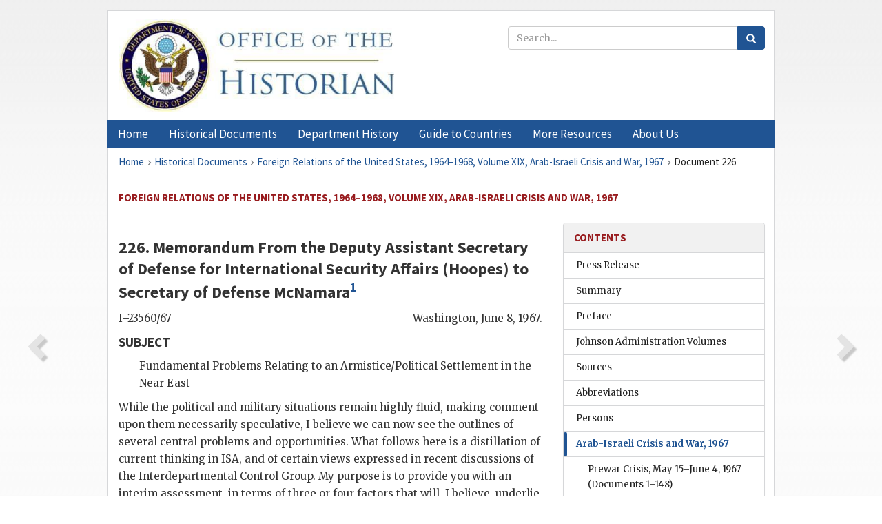

--- FILE ---
content_type: text/html;charset=utf-8
request_url: https://history.state.gov/historicaldocuments/frus1964-68v19/d226
body_size: 13640
content:
<!DOCTYPE html>
<html data-template="pages:app-root" lang="en" data-app=""><head><meta name="viewport" content="width=device-width, initial-scale=1.0"><meta name="description" content="history.state.gov 3.0 shell"><link href="/resources/images/favicon.ico" rel="shortcut icon"><script src="">(function(w,d,s,l,i){w[l]=w[l]||[];w[l].push({'gtm.start':
        new Date().getTime(),event:'gtm.js'});var f=d.getElementsByTagName(s)[0],
        j=d.createElement(s),dl=l!='dataLayer'?'&l='+l:'';j.async=true;j.src=
        'https://www.googletagmanager.com/gtm.js?id='+i+dl;f.parentNode.insertBefore(j,f);
        })(window,document,'script','dataLayer','GTM-WBD65RCC');</script><link href="/resources/css/all.css" rel="stylesheet" type="text/css"><title>Historical Documents - Office of the Historian</title></head><body id="body">
        <!-- Google Tag Manager (noscript) -->
        <noscript><iframe src="https://www.googletagmanager.com/ns.html?id=GTM-WBD65RCC" height="0" width="0" style="display:none;visibility:hidden"></iframe></noscript>
        <!-- End Google Tag Manager (noscript) -->
        <header class="hsg-header">
            <section class="hsg-grid hsg-header-inner">
                <div class="container hsg-header-content">
                    <div class="row">
                        <div class="col-sm-7">
                            <a href="/">
                                <img src="/resources/images/Office-of-the-Historian-logo_500x168.jpg" class="img-responsive" width="400" alt="Office of the Historian">
                            </a>
                        </div>
                        <div class="col-sm-5">
                            
                                <div class="banner__search">
                                    <div class="searchbox">
                                        <form action="/search" method="get" class="main-form" id="navigationSearchForm">
                                            <p class="form-group">
                                                <!-- Search: -->
                                                <input type="text" size="15" name="q" placeholder="Search..." class="form-control" id="search-box">
                                                <button type="submit" class="hsg-link-button search-button btn">
                                                    <i class="hsg-search-button-icon"></i>
                                                </button>
                                            </p>
                                        </form>
                                    </div>
                                </div>
                            
                        </div>
                    </div>
                </div>
            </section>
        </header>

        <nav role="navigation" class="hsg-nav navbar navbar-default">
            <div class="container hsg-nav-content">
                <div class="navbar-header">
                    <button type="button" class="navbar-toggle collapsed" data-toggle="collapse" data-target="#navbar-collapse-1" aria-expanded="false">
                        <span class="sr-only">Menu</span>
                        <i class="fa fa-bars"></i>
                        <span class="toggle-text">Menu</span>
                    </button>
                    <!--<a data-template="config:app-title" class="navbar-brand" href="./index.html">App Title</a>-->
                </div>
                <div class="navbar-collapse collapse" id="navbar-collapse-1">
                    <ul class="nav navbar-nav">
                        <li class="dropdown">
                            <a href="/" shape="rect">
                                <span>Home</span>
                            </a>
                        </li>
                        <li class="dropdown">
                            <a href="/historicaldocuments" class="dropdown-toggle" data-toggle="dropdown" role="button" aria-haspopup="true" aria-expanded="false">
                                <span>Historical Documents</span>
                            </a>
                            <ul class="dropdown-menu">
                                <li>
                                    <a href="/historicaldocuments">
                                        <em>Foreign Relations of the United States</em>
                                    </a>
                                </li>
                                <li>
                                    <a href="/historicaldocuments/about-frus">About the
                                            <em>Foreign Relations</em> Series</a>
                                </li>
                                <li>
                                    <a href="/historicaldocuments/status-of-the-series">Status
                                        of the <em>Foreign Relations</em> Series</a>
                                </li>
                                <li>
                                    <a href="/historicaldocuments/frus-history">History of the
                                            <em>Foreign Relations</em> Series</a>
                                </li>
                                <li>
                                    <a href="/historicaldocuments/ebooks">Ebooks Initiative</a>
                                </li>
                                <li>
                                    <a href="/historicaldocuments/quarterly-releases">Quarterly
                                        Releases</a>
                                </li>
                            </ul>
                        </li>
                        <li id="index_nav" class="dropdown">
                            <a href="/departmenthistory" class="dropdown-toggle" data-toggle="dropdown" role="button" aria-haspopup="true" aria-expanded="false">
                                <span>Department History</span>
                            </a>
                            <ul class="dropdown-menu">
                                <li>
                                    <a href="/departmenthistory">Overview</a>
                                </li>
                                <!--
                                <li>
                                    <a href="$app/departmenthistory/timeline">Administrative
                                        Timeline</a>
                                </li>
                                -->
                                <li>
                                    <a href="/departmenthistory/people/secretaries">Biographies
                                        of the Secretaries of State</a>
                                </li>
                                <li>
                                    <a href="/departmenthistory/people/principals-chiefs">Principal Officers and Chiefs of Mission</a>
                                </li>
                                <li>
                                    <a href="/departmenthistory/travels/secretary">Travels of
                                        the Secretary of State</a>
                                </li>
                                <li>
                                    <a href="/departmenthistory/travels/president">Travels of
                                        the President</a>
                                </li>
                                <li>
                                    <a href="/departmenthistory/visits">Visits by Foreign Heads
                                        of State</a>
                                </li>
                                <li>
                                    <a href="/departmenthistory/wwi">World War I and the
                                        Department</a>
                                </li>
                                <li>
                                    <a href="/departmenthistory/buildings">Buildings of the
                                        Department of State</a>
                                </li>
                                <li>
                                    <a href="/departmenthistory/diplomatic-couriers">U.S.
                                        Diplomatic Couriers</a>
                                </li>
                            </ul>
                        </li>
                        <li id="countries_nav" class="dropdown">
                            <a href="/countries" class="dropdown-toggle" data-toggle="dropdown" role="button" aria-haspopup="true" aria-expanded="false">
                                <span>Guide to Countries</span>
                            </a>
                            <ul class="dropdown-menu">
                                <li>
                                    <a href="/countries">Guide to Country Recognition and
                                        Relations</a>
                                </li>
                                <li>
                                    <a href="/countries/archives">World Wide Diplomatic Archives
                                        Index</a>
                                </li>
                            </ul>
                        </li>
                        <li id="resources_nav" class="dropdown">
                            <a href="" class="dropdown-toggle" data-toggle="dropdown" role="button" aria-haspopup="true" aria-expanded="false">
                                <span>More Resources</span>
                            </a>
                            <ul class="dropdown-menu">
                                <li>
                                    <a href="/tags">Browse Resources by Subject Tag</a>
                                </li>
                                <li>
                                    <a href="/conferences">Conferences</a>
                                </li>
                                <li>
                                    <a href="/about/contact-us">Contact Us</a>
                                </li>
                                <li>
                                    <a href="/developer">Developer Resources &amp; APIs</a>
                                </li>
                                <li>
                                    <a href="/education">Educational Resources</a>
                                </li>
                                <li>
                                    <a href="/about/faq">Frequently Asked Questions</a>
                                </li>
                                <li>
                                    <a href="/milestones">Key Milestones</a>
                                </li>
                                <li>
                                    <a href="/open">Open Government Initiative</a>
                                </li>
                                <li>
                                    <a href="/departmenthistory/short-history">A Short History
                                        of the Department</a>
                                </li>
                            </ul>
                        </li>
                        <li class="dropdown">
                            <a href="/about" shape="rect">
                                <span>About Us</span>
                            </a>
                        </li>
                    </ul>
                </div>
            </div>
        </nav>

        <div class="hsg-main">
            <section class="hsg-grid hsg-main-inner">
                <div class="container hsg-main-content">
                    <main id="content">
        <div>
            <div class="row">
                <nav class="hsg-breadcrumb hsg-breadcrumb--wrap" aria-label="breadcrumbs"><ol vocab="http://schema.org/" typeof="BreadcrumbList" class="hsg-breadcrumb__list"><li class="hsg-breadcrumb__list-item" property="itemListElement" typeof="ListItem"><a href="/" class="hsg-breadcrumb__link" property="item" typeof="WebPage"><span property="name">Home</span></a></li><li class="hsg-breadcrumb__list-item" property="itemListElement" typeof="ListItem"><a href="/historicaldocuments" class="hsg-breadcrumb__link" property="item" typeof="WebPage"><span property="name">Historical Documents</span></a></li><li class="hsg-breadcrumb__list-item" property="itemListElement" typeof="ListItem"><a href="/historicaldocuments/frus1964-68v19" class="hsg-breadcrumb__link" property="item" typeof="WebPage"><span property="name">Foreign Relations of the United States, 1964–1968, Volume XIX, Arab-Israeli Crisis and War, 1967</span></a></li><li class="hsg-breadcrumb__list-item" property="itemListElement" typeof="ListItem"><a href="/historicaldocuments/frus1964-68v19/d226" class="hsg-breadcrumb__link" property="item" typeof="WebPage" aria-current="page"><span property="name">Document 226</span></a></li></ol></nav>
            </div>
            <div class="row">
                <div class="hsg-navigation-wrapper">
                    <h2 class="hsg-navigation-title" id="navigation-title">Foreign Relations of the United States, 1964–1968, Volume
                    XIX, Arab-Israeli Crisis and War, 1967</h2>
                </div>
            </div>
            <div class="row">
                <a data-doc="frus1964-68v19.xml" data-root="1.7.4.6.12.244" data-current="1.7.4.6.12.246" class="page-nav nav-prev" data-template="pages:navigation-link" data-template-direction="previous" href="/historicaldocuments/frus1964-68v19/d225">
                    <i class="glyphicon glyphicon-chevron-left"></i>
                </a>
                <a data-doc="frus1964-68v19.xml" data-root="1.7.4.6.12.248" data-current="1.7.4.6.12.246" class="page-nav nav-next" data-template="pages:navigation-link" data-template-direction="next" href="/historicaldocuments/frus1964-68v19/d227">
                    <i class="glyphicon glyphicon-chevron-right"></i>
                </a>
                <div class="hsg-width-main">
                    <div id="content-inner">
                        <div id="content-container">
                            <div class="content"><style type="text/css">.document_left {
   display: inline; float: left;
}

 .document_right {
   display: inline; float: right;
}

</style><div class="tei-div3" id="d226">
                        <h3 class="tei-head7">226. Memorandum From the Deputy Assistant Secretary of Defense for
                            International Security Affairs (<span class="tei-persName">Hoopes</span>) to Secretary of Defense <span class="tei-persName">McNamara</span><span id="fnref:1.7.4.6.12.246.8.5"><a href="#fn:1.7.4.6.12.246.8.5" class="note" rel="footnote">1</a></span>
                        </h3>
                        <div class="tei-opener">
                            <span class="tei-seg document_left">I–23560/67</span>
                            <div class="tei-dateline">
                                <span class="tei-placeName">Washington</span>, <span class="tei-date">June 8, 1967</span>.</div>
                        </div>
                        <h4 class="tei-list1 listHead">SUBJECT</h4><ul class="tei-list2 list hsg-list-default"><li class="tei-item">Fundamental Problems Relating to an Armistice/Political Settlement
                                in the Near East</li></ul>
                        <p class="tei-p3">While the political and military situations remain highly fluid, making
                            comment upon them necessarily speculative, I believe we can now see the
                            outlines of several central problems and opportunities. What follows
                            here is a distillation of current thinking in <span class="tei-gloss">ISA</span>, and of certain views expressed in recent discussions
                            of the Interdepartmental Control Group. My purpose is to provide you
                            with an interim assessment, in terms of three or four factors that will,
                            I believe, underlie the wide range of problems and papers you are likely
                            to be addressing.</p>
                        <p class="tei-p3">Whether the Middle East is on the verge of a fresh start (based upon Arab
                            acceptance of Israeli legitimacy) turns vitally on (1) whether <span class="tei-persName">Nasser</span> survives politically and (2)
                            whether the Soviets attempt resuscitation of <span class="tei-persName">Nasser</span> personally or a successor regime. The destruction
                            of <span class="tei-persName">Nasser</span> as an effective
                            Pan-Arabist is fundamental to our hopes for gaining a reasonably quick
                            settlement and for thus avoiding a protracted political impasse with all
                            its dangers of further military action, polarization of the US behind
                            Israel, or both. With <span class="tei-persName">Nasser</span>
                            removed (or discredited to the point where the Soviets deny him
                            support), the Middle <a href="pg_384" id="pg_384" class="tei-pb1 hsg-facsilime-link" target="_self" rel="nofollow">
            [Page 384]
        </a> East
                            would probably be relieved, for some years, of the intense and effective
                            extremism that has been constantly stimulated by the <span class="tei-persName">Nasser</span> charisma and the <span class="tei-gloss">UAR</span> political propaganda apparatus. With
                            those removed or seriously discredited, reasonable dealings with
                            individual Arab states on the basis of practical mutual interest would
                            be far more likely for Israel, and also for the US.</p>
                        <p class="tei-p3">Assistant Secretary Battle’s best assessment at the moment is that
                                <span class="tei-persName">Nasser</span> has less than a 50–50
                            chance of political survival. He thinks the nature of the succession
                            depends on whether the group around him holds together. If it does, the
                            successor will come from one of the top military leaders; if the Army
                            splits, the successor regime will be faction-ridden and much weaker. A
                            period of political chaos and impotence might follow. Battle estimates
                            that the Soviets will probably not be willing to recapitalize <span class="tei-persName">Nasser</span> on the scale required for his
                            genuine resurrection; but he thinks they might encourage any <span class="tei-gloss">UAR</span> regime to oppose Israeli claims through
                            lower scale assistance, while seeking a new Arab instrument through
                            which to work. The most likely new instrument is Iraq, which has rather
                            interestingly kept its political and military forces intact and
                            relatively uncommitted during the current fighting.</p>
                        <p class="tei-p3">
                            <span class="tei-gloss">ISA</span> believes it is quite clear that the
                            Israelis will hold fast to all of the territory gained during their
                            remarkable military victory and will yield this up only in exchange for
                            a political settlement which is far more substantial and basic than the
                            armistice agreements under which they have been living since 1948. At a
                            minimum, their demands will be assured access to the Gulf of Aqaba and
                            the Suez Canal and an absolute guarantee of established frontiers. This
                            last requirement clearly implies peace treaties (as opposed to an
                            armistice) either guaranteed by the four major powers or resting on
                            continued Israeli military dominance.</p>
                        <p class="tei-p3">If <span class="tei-persName">Nasser</span> is politically
                            destroyed, it is possible that an agreement embodying most of Israel’s
                            demands can be achieved in a reasonably short time. However, it seems
                            more likely that any <span class="tei-gloss">UAR</span> regime (with or
                            without <span class="tei-persName">Nasser</span>) will try hard to
                            drag out negotiations and especially to refuse the signing of an actual
                            peace treaty. If there is no prompt settlement, we thus face either
                            further Israeli military action against the <span class="tei-gloss">UAR</span> designed to assure the destruction of any intransigent
                            regime, or a protracted period of inconclusive political maneuver during
                            which the Israeli armed forces hold their ground. In either case, but
                            particularly in the latter, Israeli stamina will depend importantly on
                            large infusions of economic aid and military resupply; the US will be
                            under great pressure, generated by our real interest in creating the
                            preconditions for a fresh start in the Middle East and by our domestic
                            political situation—to provide this.</p>
                        <p class="tei-p3">Our principal hope of avoiding this kind of situation lies in achieving
                            Soviet cooperation. We would want them to press the <span class="tei-gloss">UAR</span> into a <a href="pg_385" id="pg_385" class="tei-pb1 hsg-facsilime-link" target="_self" rel="nofollow">
            [Page 385]
        </a> basic settlement embodying most of Israel’s
                            demands (or at least to avoid the kind of salvage operation that would
                            encourage intransigence). The likelihood, however, is that the Soviets
                            will not cooperate. They will probably continue to espouse the Arab
                            cause in an effort further to polarize the political situation, putting
                            the US behind Israel and the <span class="tei-gloss">USSR</span>
                            behind the Arab world. The way to keep them from such a spoiling
                            operation lies (1) in persuading them of the real dangers to world peace
                            of a continuing military conflict, (2) clear indications that other Arab
                            countries are not enthusiastic about being rearmed by the <span class="tei-gloss">USSR</span>, and (3) quick political settlements
                            between Israel and other Arab states (e.g., Jordan, Lebanon, Saudi
                            Arabia). Realization of the latter two courses are by no means out of
                            the question. Soviet prestige is being severely damaged by the <span class="tei-gloss">UAR</span> debacle and the more moderate countries
                            may find it prudent to acknowledge a new relationship with Israel. The
                            US could be a vital influence in either case, pointing out the benefits
                            of a new stability on the one hand, and working to moderate Israeli
                            demands on the other.</p>
                        <p class="tei-p3">With respect to the outcome in Jordan, there is great doubt as to
                                <span class="tei-persName">Hussein</span>’s ability to survive
                            politically. If he should be forced to flee (which seems at the moment
                            less likely than it did yesterday; there is apparently an effective
                            Israeli-Jordanian cease-fire), this could mean the end of Jordan as a
                            national entity. If Hussein departs, Deputy Under Secretary <span class="tei-persName">Kohler</span> believes it quite possible that
                            Saudi Arabia and Iraq would move in to carve up the Jordanian territory
                            east of the Jordan River. If this happened, it would mean a drastic
                            realignment of national boundaries in the Middle East and would greatly
                            strengthen an Israeli claim to retention of the territory on the West
                            Bank (which has now been gained by military means).</p>
                        <p class="tei-p3">The Soviets are continuing military resupply to the <span class="tei-gloss">UAR</span>. We might usefully test the Soviet
                            attitude on Arab support generally by probing them on the matter of
                            continued arms aid, for it would be in the US interest to achieve an
                            arms limitation agreement with respect to the Middle East (with <span class="tei-gloss">UK</span> and France also participating). This is
                            true, in my judgment, because neither <span class="tei-persName">Nasser</span> nor any likely successor regime could long resist
                            a settlement with Israel if it did not have assurances of substantial
                            economic and military aid from outside. Thus a Soviet agreement to arms
                            restraint would be a signal that they were liquidating their <span class="tei-gloss">UAR</span> investment. The <span class="tei-gloss">UAR</span> would then have to settle essentially on Israeli terms
                            in order to remove Israeli troops from the Sinai, etc. If, on the other
                            hand, the Soviets continue to supply arms to the <span class="tei-gloss">UAR</span> (and perhaps also to Syria and Iraq), it will be
                            difficult for the United States to avoid becoming a major military
                            supplier of Israel and more closely identified with Israeli goals.</p>
                        <a href="pg_386" id="pg_386" class="tei-pb1 hsg-facsilime-link" target="_self" rel="nofollow">
            [Page 386]
        </a>
                        <p class="tei-p3">If there is a protracted period of uncertainty following the heavy
                            fighting (characterized by far-reaching Israeli demands and Arab refusal
                            to meet them), serious breakdown of social organization could occur in
                            parts of the Middle East (especially in the remnant of Jordan and
                            perhaps also in the <span class="tei-gloss">UAR</span>). This would be
                            aggravated if the oil-producing countries felt compelled to withhold oil
                            (their principal source of revenue) for political reasons. The situation
                            might require a new effort, by the US or an international body, to
                            organize relief services—food, medicines, the handling of prisoners and
                            refugees, etc. Several alternative approaches are being considered by
                            the State Department. While such an enterprise would be essentially
                            humanitarian, it could be a powerful means of restoring US influence and
                            good standing among the Arabs. On that reasoning, an organization with
                            the US clearly in the lead would be desirable.</p>
                        <div class="tei-closer">
                            <div class="tei-signed1">
                                <span class="tei-persName">Townsend Hoopes</span>
                            </div>
                        </div>
                    </div><div class="footnotes"><ol><li class="footnote" id="fn:1.7.4.6.12.246.8.5" value="1"><span class="fn-content">Source: Washington National Records
                                Center, <span class="tei-gloss">OSD</span> Files: FRC 330 72 A
                                2468, Middle East, 092. Secret. A notation on the memorandum
                                indicates it was seen by the Secretary of Defense on June 9.</span><a href="#fnref:1.7.4.6.12.246.8.5" class="fn-back">↩</a></li></ol></div></div>
                        </div>
                    </div>
                </div>
                <div class="hsg-width-sidebar"><aside class="hsg-aside--static">
                    
                    <div id="media-download"></div>

                    <div class="hsg-panel hsg-toc">
   <div class="hsg-panel-heading hsg-toc__header">
      <h4 class="hsg-sidebar-title">Contents</h4>
   </div>
   <nav aria-label="Side navigation">
      <ul class="hsg-toc__chapters">
         <li class="hsg-toc__chapters__item">
            <a data-template="toc:highlight-current" class="" href="/historicaldocuments/frus1964-68v19/pressrelease">Press Release</a>
         </li>
         <li class="hsg-toc__chapters__item">
            <a data-template="toc:highlight-current" class="" href="/historicaldocuments/frus1964-68v19/summary">Summary</a>
         </li>
         <li class="hsg-toc__chapters__item">
            <a data-template="toc:highlight-current" class="" href="/historicaldocuments/frus1964-68v19/preface">Preface</a>
         </li>
         <li class="hsg-toc__chapters__item">
            <a data-template="toc:highlight-current" class="" href="/historicaldocuments/frus1964-68v19/subseriesvols">
                    Johnson Administration Volumes</a>
         </li>
         <li class="hsg-toc__chapters__item">
            <a data-template="toc:highlight-current" class="" href="/historicaldocuments/frus1964-68v19/sources">Sources</a>
         </li>
         <li class="hsg-toc__chapters__item">
            <a data-template="toc:highlight-current" class="" href="/historicaldocuments/frus1964-68v19/terms">Abbreviations</a>
         </li>
         <li class="hsg-toc__chapters__item">
            <a data-template="toc:highlight-current" class="" href="/historicaldocuments/frus1964-68v19/persons">Persons</a>
         </li>
         <li class="hsg-toc__chapters__item js-accordion">
            <a data-template="toc:highlight-current" class="hsg-current" href="/historicaldocuments/frus1964-68v19/comp1">Arab-Israeli Crisis and War, 1967</a>
            <ul class="hsg-toc__chapters__nested">
               <li class="hsg-toc__chapters__item">
                  <a data-template="toc:highlight-current" class="" href="/historicaldocuments/frus1964-68v19/ch1">Prewar Crisis, May 15–June 4, 1967<span> (Documents 1–148)</span>
                  </a>
               </li>
               <li class="hsg-toc__chapters__item">
                  <a data-template="toc:highlight-current" class="hsg-current" href="/historicaldocuments/frus1964-68v19/ch2">Six Days of War, June 5–10, 1967<span> (Documents 149–262)</span>
                  </a>
               </li>
               <li class="hsg-toc__chapters__item">
                  <a data-template="toc:highlight-current" class="" href="/historicaldocuments/frus1964-68v19/ch3">Postwar Diplomacy, June 11–September 30, 1967<span> (Documents 263–452)</span>
                  </a>
               </li>
               <li class="hsg-toc__chapters__item">
                  <a data-template="toc:highlight-current" class="" href="/historicaldocuments/frus1964-68v19/ch4">UN Security Council Resolution 242, October 3–November 22, 1967<span> (Documents 453–542)</span>
                  </a>
               </li>
            </ul>
         </li>
         <li class="hsg-toc__chapters__item">
            <a data-template="toc:highlight-current" class="" href="/historicaldocuments/frus1964-68v19/index">Index</a>
         </li>
      </ul>
   </nav>
</div>

                    <div>
                        <div class="hsg-panel" id="person-panel">
                            <div class="hsg-panel-heading">
                                <h4 class="hsg-sidebar-title">Persons</h4>
                            </div>
                            <div class="hsg-list-group"><a href="persons#p_HTW1" tabindex="0" class="list-group-item" data-toggle="tooltip" title="Deputy Assistant Secretary of Defense for International Security Affairs">Hoopes, Townsend W.</a><a href="persons#p_HIT1" tabindex="0" class="list-group-item" data-toggle="tooltip" title="King of Jordan">Hussein I, ibn Talal</a><a href="persons#p_KFD1" tabindex="0" class="list-group-item" data-toggle="tooltip" title="Deputy Under Secretary of State for Political Affairs">Kohler, Foy D.</a><a href="persons#p_MNRS1" tabindex="0" class="list-group-item" data-toggle="tooltip" title="Secretary of Defense">McNamara, Robert S.</a><a href="persons#p_NGA1" tabindex="0" class="list-group-item" data-toggle="tooltip" title="President of the United Arab Republic">Nasser, Gamal Abdel</a></div>
                        </div>
                        <div class="hsg-panel" id="gloss-panel">
                            <div class="hsg-panel-heading">
                                <h4 class="hsg-sidebar-title">Abbreviations &amp; Terms</h4>
                            </div>
                            <div class="hsg-list-group"><a href="terms#t_ISA1" tabindex="0" class="list-group-item" data-toggle="tooltip" title="Office of the Assistant Secretary of Defense for International Security Affairs">ISA</a><a href="terms#t_OSD1" tabindex="0" class="list-group-item" data-toggle="tooltip" title="Office of the Secretary of Defense">OSD</a><a href="terms#t_UAR1" tabindex="0" class="list-group-item" data-toggle="tooltip" title="United Arab Republic">UAR</a><a href="terms#t_UK1" tabindex="0" class="list-group-item" data-toggle="tooltip" title="United Kingdom">UK</a><a href="terms#t_USSR1" tabindex="0" class="list-group-item" data-toggle="tooltip" title="Union of Soviet Socialist Republics">USSR</a></div>
                        </div>
                    </div>
                </aside><aside id="sections" class="hsg-aside--section"><div class="hsg-panel"><div class="hsg-panel-heading"><h2 class="hsg-sidebar-title">Historical Documents</h2></div><ul class="hsg-list-group"><li class="hsg-list-group-item"><a href="/historicaldocuments/about-frus"><span property="name">About the <em>Foreign Relations</em> Series</span></a></li><li class="hsg-list-group-item"><a href="/historicaldocuments/status-of-the-series"><span property="name">Status of the <em>Foreign Relations</em> Series</span></a></li><li class="hsg-list-group-item"><a href="/historicaldocuments/frus-history"><span property="name">History of the <em>Foreign Relations</em> Series</span></a></li><li class="hsg-list-group-item"><a href="/historicaldocuments/ebooks"><span property="name"><em>Foreign Relations</em> Ebooks</span></a></li><li class="hsg-list-group-item"><a href="/historicaldocuments/other-electronic-resources"><span property="name">Other Electronic Resources</span></a></li><li class="hsg-list-group-item"><a href="/historicaldocuments/guide-to-sources-on-vietnam-1969-1975"><span property="name">Guide to Sources on Vietnam, 1969-1975</span></a></li><li class="hsg-list-group-item"><a href="/historicaldocuments/citing-frus"><span property="name">Citing the <em>Foreign Relations</em> series</span></a></li></ul></div></aside></div>
            </div>
        </div>
    </main>
                    <!--
                    <section class="" data-template="pages:unless-asides">
                        <button title="Cite this resource" class="hsg-cite__button">Cite this resource</button>
                    </section>
                    -->
                </div>
            </section>
        </div>

        <footer class="hsg-footer">
            <section class="hsg-grid hsg-footer-top">
                <div class="container">
                    <nav class="row">
                        <ul class="hsg-footer-list">
                            <h4>Learn more</h4>
                            <li>
                                <a href="/">Home</a>
                            </li>
                            <li>
                                <a href="/search">Search</a>
                            </li>
                            <li>
                                <a href="/about/faq">FAQ</a>
                            </li>
                        </ul>

                        <ul class="hsg-footer-list">
                            <h4>Topics</h4>
                            <li>
                                <a href="/historicaldocuments/">Historical Documents</a>
                            </li>
                            <li>
                                <a href="/departmenthistory/">Department History</a>
                            </li>
                            <li>
                                <a href="/countries/">Countries</a>
                            </li>
                        </ul>
                        <ul class="hsg-footer-list">
                            <h4>Contact</h4>
                            <li>
                                <a href="/about/">About Us</a>
                            </li>
                            <li>
                                <a href="/about/contact-us">Contact Us</a>
                            </li>
                        </ul>

                        <ul class="hsg-footer-list">
                            <h4>Policies</h4>
                            <li>
                                <a href="https://www.state.gov/section-508-accessibility-statement/">Accessibility Statement</a>
                            </li>
                            <li>
                                <a href="https://www.state.gov/privacy-policy/">Privacy Policy</a>
                            </li>
                            <li>
                                <a href="https://www.state.gov/external-link-policy-and-disclaimers/">External Link Policy</a>
                            </li>
                            <li>
                                <a href="https://www.state.gov/copyright-information/">Copyright
                                    Information</a>
                            </li>
                            <li>
                                <a href="/about/content-warning">Content Warning</a>
                            </li>
                        </ul>
                    </nav>
                </div>
            </section>

            <section class="hsg-grid hsg-footer-bottom">
                <div class="container">
                    <div class="row">
                        <address class="col-xs-12 col-sm-12 col-md-12">
                            <h4>Office of the Historian, Shared Knowledge Services, Bureau of Administration <br>
                                <a href="https://www.state.gov">United States Department of
                                State</a></h4>
                            <p>
                                <a href="mailto:history@state.gov">history@state.gov</a>
                            </p>
                            <p>Phone: <a href="tel:+1-202-955-0200">202-955-0200</a></p>
                        </address>
                    </div>
                </div>
            </section>
            
            <section class="hsg-grid hsg-footer-nether">
                <div class="container">
                    <div class="row">
                        <p><a href="mailto:history@state.gov?subject=Error%20on%20page%20%60%2Fexist%2Fapps%2Fhsg-shell%2Fhistoricaldocuments%2Ffrus1964-68v19%2Fd226%60&amp;body=%0D%0A_________________________________________________________%0D%0APlease%20provide%20any%20additional%20information%20above%20this%20line%0D%0A%0D%0ARequested%20URL%3A%0D%0A%09https%3A%2F%2Fhistory.state.gov%2Fexist%2Fapps%2Fhsg-shell%2Fhistoricaldocuments%2Ffrus1964-68v19%2Fd226%0D%0A%0D%0AParameters%3A%0D%0A%09publication-id%3A%20%20frus%0D%0A%09section-id%3A%20%20d226%0D%0A%09requested-url%3A%20%20https%3A%2F%2Ftest.history.state.gov%2Fhistoricaldocuments%2Ffrus1964-68v19%2Fd226%0D%0A%09x-method%3A%20%20get%0D%0A%09document-id%3A%20%20frus1964-68v19">Report an issue on this page</a></p>
                    </div>
                </div>
            </section>
        </footer>

        <script src="/resources/scripts/app.all.js" type="text/javascript" async id="cite-script"></script>
        <!-- Google tag (gtag.js) -->
        <script async src="https://www.googletagmanager.com/gtag/js?id=G-GWKX1LXFD1"></script>
        <script>
            window.dataLayer = window.dataLayer ||[];
            function gtag() {
                dataLayer.push(arguments);
            }
            gtag('js', new Date());

            gtag('config', 'G-GWKX1LXFD1');
        </script>
        <!-- We participate in the US government's analytics program. See the data at analytics.usa.gov. -->
        <script type="text/javascript" async src="https://dap.digitalgov.gov/Universal-Federated-Analytics-Min.js?agency=DOS" id="_fed_an_ua_tag"></script>
        <!--
        <script type="application/json" id="original_citation" data-template="config:csl-json"/>
        -->
    </body></html>